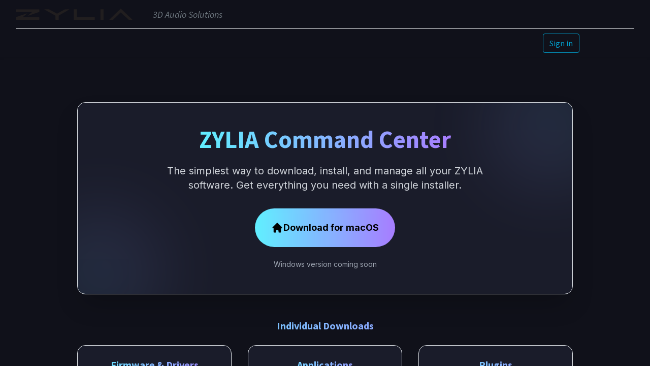

--- FILE ---
content_type: text/html; charset=utf-8
request_url: https://www.zylia.co/downloads.html
body_size: 6195
content:
<!DOCTYPE html>
        <html lang="en-US" data-website-id="3" data-main-object="website.page(321,)" data-oe-company-name="Zylia Sp. z o.o." data-add2cart-redirect="1">
    <head>
                <meta charset="utf-8"/>
                <meta http-equiv="X-UA-Compatible" content="IE=edge,chrome=1"/>
            <meta name="viewport" content="width=device-width, initial-scale=1"/>
        <meta name="generator" content="Odoo"/>
                        <meta property="og:type" content="website"/>
                        <meta property="og:title" content="Downloads | Zylia e-shop"/>
                        <meta property="og:site_name" content="Zylia e-shop"/>
                        <meta property="og:url" content="https://www.zylia.co/downloads.html"/>
                        <meta property="og:image" content="https://www.zylia.co/web/image/website/3/logo?unique=b9f492a"/>
                    <meta name="twitter:card" content="summary_large_image"/>
                    <meta name="twitter:title" content="Downloads | Zylia e-shop"/>
                    <meta name="twitter:image" content="https://www.zylia.co/web/image/website/3/logo/300x300?unique=b9f492a"/>
        <link rel="canonical" href="https://www.zylia.co/downloads.html"/>
        <link rel="preconnect" href="https://fonts.gstatic.com/" crossorigin=""/>
                <title> Downloads | Zylia e-shop </title>
                <link type="image/x-icon" rel="shortcut icon" href="/web/image/website/3/favicon?unique=b9f492a"/>
            <link rel="preload" href="/web/static/lib/fontawesome/fonts/fontawesome-webfont.woff2?v=4.7.0" as="font" crossorigin=""/>
            <link type="text/css" rel="stylesheet" href="/web/assets/145902-1cd19c0/3/web.assets_common.min.css" data-asset-bundle="web.assets_common" data-asset-version="1cd19c0"/>
            <link type="text/css" rel="stylesheet" href="/web/assets/144757-bb2fb23/3/web.assets_frontend.min.css" data-asset-bundle="web.assets_frontend" data-asset-version="bb2fb23"/>
                <script id="web.layout.odooscript" type="d1b5d5a54b97735ec685274b-text/javascript">
                    var odoo = {
                        csrf_token: "d3586b223ca6ba7cd2d6c4a7c955d4617cd97526o1800466110",
                        debug: "",
                    };
                </script>
            <script type="d1b5d5a54b97735ec685274b-text/javascript">
                odoo.__session_info__ = {"is_admin": false, "is_system": false, "is_website_user": true, "user_id": false, "is_frontend": true, "profile_session": null, "profile_collectors": null, "profile_params": null, "show_effect": "True", "translationURL": "/website/translations", "cache_hashes": {"translations": "05071fb879321bf01f941f60fab1f126f565cdad"}, "lang_url_code": "en_US", "geoip_country_code": "US"};
                if (!/(^|;\s)tz=/.test(document.cookie)) {
                    const userTZ = Intl.DateTimeFormat().resolvedOptions().timeZone;
                    document.cookie = `tz=${userTZ}; path=/`;
                }
            </script>
            <script defer="defer" type="d1b5d5a54b97735ec685274b-text/javascript" src="/web/assets/144674-733b685/3/web.assets_common_minimal.min.js" data-asset-bundle="web.assets_common_minimal" data-asset-version="733b685"></script>
            <script defer="defer" type="d1b5d5a54b97735ec685274b-text/javascript" src="/web/assets/144675-18c7eeb/3/web.assets_frontend_minimal.min.js" data-asset-bundle="web.assets_frontend_minimal" data-asset-version="18c7eeb"></script>
            <script defer="defer" type="d1b5d5a54b97735ec685274b-text/javascript" data-src="/web/assets/143913-0ac779d/3/web.assets_common_lazy.min.js" data-asset-bundle="web.assets_common_lazy" data-asset-version="0ac779d"></script>
            <script defer="defer" type="d1b5d5a54b97735ec685274b-text/javascript" data-src="/web/assets/143914-657345a/3/web.assets_frontend_lazy.min.js" data-asset-bundle="web.assets_frontend_lazy" data-asset-version="657345a"></script>
        <!-- Google Tag Manager -->
<script type="d1b5d5a54b97735ec685274b-text/javascript">(function(w,d,s,l,i){w[l]=w[l]||[];w[l].push({'gtm.start':
new Date().getTime(),event:'gtm.js'});var f=d.getElementsByTagName(s)[0],
j=d.createElement(s),dl=l!='dataLayer'?'&l='+l:'';j.async=true;j.src=
'https://www.googletagmanager.com/gtm.js?id='+i+dl;f.parentNode.insertBefore(j,f);
})(window,document,'script','dataLayer','GTM-PTX87MG');</script>
<!-- End Google Tag Manager -->
<meta name="google-site-verification" content="WPzcuY-_Gm75xtsAEsVFgXMnaCXyNVv4xrC4OBkpfBs" />
<meta name="google-site-verification" content="U-Ta-ipK0GAsQHYig4pKgB-pmaBZ2Og8SU5JAcQrq14" />
    </head>
            <body class="">
        <div id="wrapwrap" class="   ">
    <header id="top" data-anchor="true" data-name="Header" class="  o_header_fixed">
    <nav data-name="Navbar" class="navbar navbar-expand-lg navbar-light o_colored_level o_cc shadow-sm">
            <div id="top_menu_container" class="container flex-row flex-wrap">
    <a href="/" class="navbar-brand logo mr-4">
            <span role="img" aria-label="Logo of Zylia e-shop" title="Zylia e-shop"><img src="/web/image/website/3/logo/Zylia%20e-shop?unique=b9f492a" class="img img-fluid" alt="Zylia e-shop" loading="lazy"/></span>
        </a>
                <div class="ml-lg-3 mr-auto">
                    <div class="oe_structure oe_structure_solo" id="oe_structure_header_slogan_1">
      <section class="s_text_block o_colored_level" data-snippet="s_text_block" data-name="Text" style="background-image: none;">
        <div class="container-fluid">
          <h5 class="m-0" data-name="Slogan">
            <font class="text-600">
              <em>
                <span style="font-size: 18px;">3D Audio Solutions</span>
              </em>
            </font>
          </h5>
        </div>
      </section>
    </div>
  </div>
                <ul class="nav navbar-nav navbar-expand ml-auto order-last order-lg-0">
            <li class="nav-item ml-3 o_no_autohide_item">
                <a href="/web/login" class="btn btn-outline-primary">Sign in</a>
            </li>
                    <li class="nav-item">
    <div class="oe_structure oe_structure_solo ml-2">
      <section class="s_text_block o_colored_level" data-snippet="s_text_block" data-name="Text" style="background-image: none;">
        <div class="container">
          <a href="/shop" class="_cta btn btn-primary o_animate_both_scroll o_animate o_anim_shake" data-original-title="" title="" aria-describedby="popover942949" style="">&nbsp;BUY&nbsp; NOW&nbsp;</a>
          <br/>
        </div>
      </section>
    </div>
                    </li>
                </ul>
                <div class="w-100">
                    <div class="oe_structure oe_structure_solo" id="oe_structure_header_slogan_3">
      <section class="s_text_block o_colored_level" data-snippet="s_text_block" data-name="Text" style="background-image: none;">
        <div class="container">
          <div class="s_hr w-100 pt8 pb8" data-name="Separator">
            <hr class="w-100 mx-auto" style="border-top-width: 1px; border-top-style: solid; border-color: var(--200);"/>
          </div>
        </div>
      </section>
    </div>
  </div>
    <button type="button" data-toggle="collapse" data-target="#top_menu_collapse" class="navbar-toggler ">
        <span class="navbar-toggler-icon o_not_editable"></span>
    </button>
                <div id="top_menu_collapse" class="collapse navbar-collapse">
    <ul id="top_menu" class="nav navbar-nav o_menu_loading flex-grow-1">
    <li class="nav-item">
        <a role="menuitem" href="/shop" class="nav-link ">
            <span>Shop</span>
        </a>
    </li>
    <li class="nav-item dropdown  ">
        <a data-toggle="dropdown" href="#" class="nav-link dropdown-toggle ">
            <span>Solutions</span>
        </a>
        <ul class="dropdown-menu" role="menu">
    <li class="">
        <a role="menuitem" href="/zylia-pro.html" class="dropdown-item ">
            <span>Live rehearsal recording</span>
        </a>
    </li>
    <li class="">
        <a role="menuitem" href="/360-vr-recording.html" class="dropdown-item ">
            <span>360 VR recording</span>
        </a>
    </li>
    <li class="">
        <a role="menuitem" href="/audio-recording-for-dolby-atmos.html" class="dropdown-item ">
            <span>Audio recording for Dolby Atmos</span>
        </a>
    </li>
    <li class="">
        <a role="menuitem" href="/navigable-audio-for-vr.html" class="dropdown-item ">
            <span>6DoF navigable audio for VR</span>
        </a>
    </li>
    <li class="">
        <a role="menuitem" href="/6dof-irs" class="dropdown-item ">
            <span>6DoF Impulse Responses</span>
        </a>
    </li>
    <li class="">
        <a role="menuitem" href="/field-recording.html" class="dropdown-item ">
            <span>Field recording</span>
        </a>
    </li>
    <li class="">
        <a role="menuitem" href="/loudspeakers-calibration.html" class="dropdown-item ">
            <span>Loudspeakers calibration &amp; localization</span>
        </a>
    </li>
    <li class="">
        <a role="menuitem" href="/3d-audio-streaming.html" class="dropdown-item ">
            <span>3D audio streaming</span>
        </a>
    </li>
        </ul>
    </li>
    <li class="nav-item">
        <a role="menuitem" href="/use-cases" class="nav-link ">
            <span>Use Cases</span>
        </a>
    </li>
    <li class="nav-item dropdown  ">
        <a data-toggle="dropdown" href="#" class="nav-link dropdown-toggle ">
            <span>Products</span>
        </a>
        <ul class="dropdown-menu" role="menu">
    <li class="">
        <a role="menuitem" href="/zylia-pro.html" class="dropdown-item ">
            <span>ZYLIA PRO</span>
        </a>
    </li>
    <li class="">
        <a role="menuitem" href="/zylia-6dof.html" class="dropdown-item ">
            <span>ZYLIA 6DoF</span>
        </a>
    </li>
    <li class="">
        <a role="menuitem" href="/hardware.html" class="dropdown-item ">
            <span>Microphones &amp; Recorders</span>
        </a>
    </li>
    <li class="">
        <a role="menuitem" href="/software" class="dropdown-item ">
            <span>Software</span>
        </a>
    </li>
    <li class="">
        <a role="menuitem" href="/technology-licensing.html" class="dropdown-item ">
            <span>Technology licensing</span>
        </a>
    </li>
        </ul>
    </li>
    <li class="nav-item dropdown active ">
        <a data-toggle="dropdown" href="#" class="nav-link dropdown-toggle ">
            <span>Support</span>
        </a>
        <ul class="dropdown-menu" role="menu">
    <li class="">
        <a role="menuitem" href="/get-started.html" class="dropdown-item ">
            <span>Get started</span>
        </a>
    </li>
    <li class="">
        <a role="menuitem" href="/register.html" class="dropdown-item ">
            <span>Register</span>
        </a>
    </li>
    <li class="">
        <a role="menuitem" href="/downloads.html" class="dropdown-item active">
            <span>Downloads</span>
        </a>
    </li>
    <li class="">
        <a role="menuitem" href="/tutorials.html" class="dropdown-item ">
            <span>Tutorials</span>
        </a>
    </li>
    <li class="">
        <a role="menuitem" href="/testimonials.html" class="dropdown-item ">
            <span>Testimonials</span>
        </a>
    </li>
    <li class="">
        <a role="menuitem" href="/demo.html" class="dropdown-item ">
            <span>Demo</span>
        </a>
    </li>
    <li class="">
        <a role="menuitem" href="https://support.zylia.co/" class="dropdown-item ">
            <span>Help Center</span>
        </a>
    </li>
    <li class="">
        <a role="menuitem" href="/helpdesk/support-1" class="dropdown-item ">
            <span>Contact Support</span>
        </a>
    </li>
    <li class="">
        <a role="menuitem" href="/calendar" class="dropdown-item ">
            <span>Appointment</span>
        </a>
    </li>
        </ul>
    </li>
    <li class="nav-item dropdown  ">
        <a data-toggle="dropdown" href="#" class="nav-link dropdown-toggle ">
            <span>Community</span>
        </a>
        <ul class="dropdown-menu" role="menu">
    <li class="">
        <a role="menuitem" href="https://blog.zylia.co/blog" class="dropdown-item ">
            <span>Blog</span>
        </a>
    </li>
    <li class="">
        <a role="menuitem" href="/trends.html" class="dropdown-item ">
            <span>Trends in 3D audio</span>
        </a>
    </li>
    <li class="">
        <a role="menuitem" href="/ambassadors.html" class="dropdown-item ">
            <span>Zylia Ambassadors</span>
        </a>
    </li>
    <li class="">
        <a role="menuitem" href="/referral.html" class="dropdown-item ">
            <span>Recommend Zylia</span>
        </a>
    </li>
    <li class="">
        <a role="menuitem" href="https://www.facebook.com/groups/132576790705096" class="dropdown-item ">
            <span>Online Community</span>
        </a>
    </li>
        </ul>
    </li>
    <li class="nav-item dropdown  ">
        <a data-toggle="dropdown" href="#" class="nav-link dropdown-toggle ">
            <span>Company</span>
        </a>
        <ul class="dropdown-menu" role="menu">
    <li class="">
        <a role="menuitem" href="/about.html" class="dropdown-item ">
            <span>About</span>
        </a>
    </li>
    <li class="">
        <a role="menuitem" href="/rd.html" class="dropdown-item ">
            <span>R&amp;D</span>
        </a>
    </li>
    <li class="">
        <a role="menuitem" href="/jobs.html" class="dropdown-item ">
            <span>Jobs</span>
        </a>
    </li>
    <li class="">
        <a role="menuitem" href="/press.html" class="dropdown-item ">
            <span>Press</span>
        </a>
    </li>
    <li class="">
        <a role="menuitem" href="/distributors.html" class="dropdown-item ">
            <span>Distributors</span>
        </a>
    </li>
    <li class="">
        <a role="menuitem" href="/contactus.html" class="dropdown-item ">
            <span>Contact</span>
        </a>
    </li>
        </ul>
    </li>
    <li class="nav-item">
        <a role="menuitem" href="https://zylia-blog.weebly.com/blog" class="nav-link ">
            <span>Blog</span>
        </a>
    </li>
        <li class="nav-item divider d-none"></li> 
        <li class="o_wsale_my_cart align-self-md-start  nav-item">
            <a href="/shop/cart" class="nav-link">
                <i class="fa fa-shopping-cart"></i>
                <sup class="my_cart_quantity badge badge-primary" data-order-id="">0</sup>
            </a>
        </li>
    </ul>
                </div>
            </div>
    </nav>
    </header>
                <main>
    <div id="wrap" class="oe_structure oe_empty">
      <section class="s_embed_code pt64 pb64 o_colored_level text-center" data-snippet="s_embed_code" data-name="Embed Code" style="background-image: none;">
        <template class="s_embed_code_saved">
          <meta charset="UTF-8"/>
          <meta name="viewport" content="width=device-width, initial-scale=1.0"/>
          <title>ZYLIA Software Downloads</title>
          <script src="https://cdn.tailwindcss.com" type="d1b5d5a54b97735ec685274b-text/javascript"></script>
          <link href="https://fonts.googleapis.com/css2?family=Inter:wght@400;500;600;700&amp;display=swap" rel="stylesheet"/>
          <style>
        body {
            font-family: 'Inter', sans-serif;
            background-color: #10111A;
        }
        .gradient-text {
            background: linear-gradient(90deg, #60efff, #a77dff);
            -webkit-background-clip: text;
            -webkit-text-fill-color: transparent;
        }
        .gradient-bg {
            background: linear-gradient(90deg, #60efff, #a77dff);
        }
        .gradient-border-card {
            border: 1px solid transparent;
            background-clip: padding-box;
            border-image: linear-gradient(120deg, #60efff, #a77dff) 1;
        }
        .btn-glow:hover {
            box-shadow: 0 0 15px 2px rgba(167, 125, 255, 0.6), 0 0 10px 1px rgba(96, 239, 255, 0.6);
        }
    </style>
          <div class="container mx-auto p-4 md:p-8 max-w-5xl">
            <div class="bg-[#1A1C2A] rounded-2xl p-8 md:p-12 text-center mb-12 shadow-2xl overflow-hidden relative border border-gray-800">
              <div class="absolute -top-20 -right-20 w-64 h-64 bg-gradient-to-bl from-[#60efff] to-[#a77dff] rounded-full opacity-10 blur-3xl"></div>
              <div class="absolute -bottom-20 -left-20 w-64 h-64 bg-gradient-to-tr from-[#60efff] to-[#a77dff] rounded-full opacity-10 blur-3xl"></div>
              <div class="relative">
                <h1 class="text-4xl md:text-5xl font-bold mb-4">
                  <span class="gradient-text">ZYLIA Command Center</span>
                </h1>
                <p class="text-lg md:text-xl text-gray-300 max-w-2xl mx-auto mb-8">
        The simplest way to download, install, and manage all your ZYLIA software. Get everything you need with a single installer.
    </p>
                <div class="flex flex-col sm:flex-row items-center justify-center gap-4">
                  <a href="https://www.zylia.co/zylia-command-center-download.html" class="gradient-bg text-black font-bold py-4 px-8 rounded-full text-lg w-full sm:w-auto flex items-center justify-center gap-3 transition-transform duration-300 hover:scale-105 btn-glow"><svg xmlns="http://www.w3.org/2000/svg" class="w-6 h-6" fill="currentColor" viewbox="0 0 20 20"><path d="M10.707 2.293a1 1 0 00-1.414 0l-7 7a1 1 0 001.414 1.414L4 10.414V17a1 1 0 001 1h2a1 1 0 001-1v-2a1 1 0 011-1h2a1 1 0 011 1v2a1 1 0 001 1h2a1 1 0 001-1v-6.586l.293.293a1 1 0 001.414-1.414l-7-7z"></path></svg>
            Download for macOS
        </a>
                </div>
                <p class="text-gray-400 mt-4 text-sm">Windows version coming soon</p>
              </div>
            </div>
            <div>
              <h2 class="text-xl font-semibold mb-4 gradient-text">Individual Downloads</h2>
              <div class="grid grid-cols-1 md:grid-cols-2 lg:grid-cols-3 gap-8">
                <div class="bg-[#1A1C2A] p-6 rounded-2xl border border-gray-800 flex flex-col hover:border-gray-600 transition-colors">
                  <h3 class="text-xl font-semibold mb-4 gradient-text">Firmware & Drivers</h3>
                  <ul class="space-y-3 text-gray-300 flex-grow">
                    <li>
                      <a href="https://www.zylia.co/zylia-zm-1-drivers.html" class="hover:text-white transition-colors flex items-center"><svg class="w-4 h-4 mr-2 text-[#60efff]" fill="none" stroke="currentColor" viewbox="0 0 24 24"><path stroke-linecap="round" stroke-linejoin="round" stroke-width="2" d="M4 16v1a3 3 0 003 3h10a3 3 0 003-3v-1m-4-4l-4 4m0 0l-4-4m4 4V4"></path></svg>ZYLIA ZM-1/ZM-1S Drivers</a>
                    </li>
                    <li>
                      <a href="https://www.zylia.co/zylia-zr-1-firmware.html" class="hover:text-white transition-colors flex items-center"><svg class="w-4 h-4 mr-2 text-[#60efff]" fill="none" stroke="currentColor" viewbox="0 0 24 24"><path stroke-linecap="round" stroke-linejoin="round" stroke-width="2" d="M4 16v1a3 3 0 003 3h10a3 3 0 003-3v-1m-4-4l-4 4m0 0l-4-4m4 4V4"></path></svg>ZYLIA ZR-1 Firmware</a>
                    </li>
                  </ul>
                </div>
                <div class="bg-[#1A1C2A] p-6 rounded-2xl border border-gray-800 flex flex-col hover:border-gray-600 transition-colors">
                  <h3 class="text-xl font-semibold mb-4 gradient-text">Applications</h3>
                  <ul class="space-y-3 text-gray-300 flex-grow">
                    <li>
                      <a href="https://www.zylia.co/zylia-studio-download.html" class="hover:text-white transition-colors flex items-center"><svg class="w-4 h-4 mr-2 text-[#60efff]" fill="none" stroke="currentColor" viewbox="0 0 24 24"><path stroke-linecap="round" stroke-linejoin="round" stroke-width="2" d="M4 16v1a3 3 0 003 3h10a3 3 0 003-3v-1m-4-4l-4 4m0 0l-4-4m4 4V4"></path></svg>ZYLIA Studio</a>
                    </li>
                    <li>
                      <a href="https://www.zylia.co/zylia-ambisonics-converter-download.html" class="hover:text-white transition-colors flex items-center"><svg class="w-4 h-4 mr-2 text-[#60efff]" fill="none" stroke="currentColor" viewbox="0 0 24 24"><path stroke-linecap="round" stroke-linejoin="round" stroke-width="2" d="M4 16v1a3 3 0 003 3h10a3 3 0 003-3v-1m-4-4l-4 4m0 0l-4-4m4 4V4"></path></svg>ZYLIA Ambisonics Converter</a>
                    </li>
                    <li>
                      <a href="https://www.zylia.co/zylia-streaming-application-download.html" class="hover:text-white transition-colors flex items-center"><svg class="w-4 h-4 mr-2 text-[#60efff]" fill="none" stroke="currentColor" viewbox="0 0 24 24"><path stroke-linecap="round" stroke-linejoin="round" stroke-width="2" d="M4 16v1a3 3 0 003 3h10a3 3 0 003-3v-1m-4-4l-4 4m0 0l-4-4m4 4V4"></path></svg>ZYLIA Streaming Application</a>
                    </li>
                    <li>
                      <a href="https://www.zylia.co/zylia-6dof-recording-app-download.html" class="hover:text-white transition-colors flex items-center"><svg class="w-4 h-4 mr-2 text-[#60efff]" fill="none" stroke="currentColor" viewbox="0 0 24 24"><path stroke-linecap="round" stroke-linejoin="round" stroke-width="2" d="M4 16v1a3 3 0 003 3h10a3 3 0 003-3v-1m-4-4l-4 4m0 0l-4-4m4 4V4"></path></svg>ZYLIA 6DoF Recording App</a>
                    </li>
                  </ul>
                </div>
                <div class="bg-[#1A1C2A] p-6 rounded-2xl border border-gray-800 flex flex-col hover:border-gray-600 transition-colors">
                  <h3 class="text-xl font-semibold mb-4 gradient-text">Plugins</h3>
                  <ul class="space-y-3 text-gray-300 flex-grow">
                    <li>
                      <a href="https://www.zylia.co/zylia-studio-pro-download.html" class="hover:text-white transition-colors flex items-center"><svg class="w-4 h-4 mr-2 text-[#60efff]" fill="none" stroke="currentColor" viewbox="0 0 24 24"><path stroke-linecap="round" stroke-linejoin="round" stroke-width="2" d="M4 16v1a3 3 0 003 3h10a3 3 0 003-3v-1m-4-4l-4 4m0 0l-4-4m4 4V4"></path></svg>ZYLIA Studio PRO</a>
                    </li>
                    <li>
                      <a href="https://www.zylia.co/zylia-ambisonics-converter-plugin-download.html" class="hover:text-white transition-colors flex items-center"><svg class="w-4 h-4 mr-2 text-[#60efff]" fill="none" stroke="currentColor" viewbox="0 0 24 24"><path stroke-linecap="round" stroke-linejoin="round" stroke-width="2" d="M4 16v1a3 3 0 003 3h10a3 3 0 003-3v-1m-4-4l-4 4m0 0l-4-4m4 4V4"></path></svg>ZYLIA Ambisonics Converter</a>
                    </li>
                    <li>
                      <a href="https://www.zylia.co/zylia-6dof-hoa-renderer-download.html" class="hover:text-white transition-colors flex items-center"><svg class="w-4 h-4 mr-2 text-[#60efff]" fill="none" stroke="currentColor" viewbox="0 0 24 24"><path stroke-linecap="round" stroke-linejoin="round" stroke-width="2" d="M4 16v1a3 3 0 003 3h10a3 3 0 003-3v-1m-4-4l-4 4m0 0l-4-4m4 4V4"></path></svg>ZYLIA 6DoF HOA Renderer</a>
                    </li>
                    <li>
                      <a href="https://www.zylia.co/zylia-beamformer-download.html" class="hover:text-white transition-colors flex items-center"><svg class="w-4 h-4 mr-2 text-[#60efff]" fill="none" stroke="currentColor" viewbox="0 0 24 24"><path stroke-linecap="round" stroke-linejoin="round" stroke-width="2" d="M4 16v1a3 3 0 003 3h10a3 3 0 003-3v-1m-4-4l-4 4m0 0l-4-4m4 4V4"></path></svg>ZYLIA Beamformer</a>
                    </li>
                  </ul>
                </div>
              </div>
            </div>
          </div>
        </template>
        <div class="s_embed_code_embedded o_not_editable container">
          <meta charset="UTF-8"/>
          <meta name="viewport" content="width=device-width, initial-scale=1.0"/>
          <title>ZYLIA Software Downloads</title>
          <script src="https://cdn.tailwindcss.com" type="d1b5d5a54b97735ec685274b-text/javascript"></script>
          <link href="https://fonts.googleapis.com/css2?family=Inter:wght@400;500;600;700&amp;display=swap" rel="stylesheet"/>
          <style>
        body {
            font-family: 'Inter', sans-serif;
            background-color: #10111A;
        }
        .gradient-text {
            background: linear-gradient(90deg, #60efff, #a77dff);
            -webkit-background-clip: text;
            -webkit-text-fill-color: transparent;
        }
        .gradient-bg {
            background: linear-gradient(90deg, #60efff, #a77dff);
        }
        .gradient-border-card {
            border: 1px solid transparent;
            background-clip: padding-box;
            border-image: linear-gradient(120deg, #60efff, #a77dff) 1;
        }
        .btn-glow:hover {
            box-shadow: 0 0 15px 2px rgba(167, 125, 255, 0.6), 0 0 10px 1px rgba(96, 239, 255, 0.6);
        }
    </style>
          <div class="container mx-auto p-4 md:p-8 max-w-5xl">
            <div class="bg-[#1A1C2A] rounded-2xl p-8 md:p-12 text-center mb-12 shadow-2xl overflow-hidden relative border border-gray-800">
              <div class="absolute -top-20 -right-20 w-64 h-64 bg-gradient-to-bl from-[#60efff] to-[#a77dff] rounded-full opacity-10 blur-3xl"></div>
              <div class="absolute -bottom-20 -left-20 w-64 h-64 bg-gradient-to-tr from-[#60efff] to-[#a77dff] rounded-full opacity-10 blur-3xl"></div>
              <div class="relative">
                <h1 class="text-4xl md:text-5xl font-bold mb-4">
                  <span class="gradient-text">ZYLIA Command Center</span>
                </h1>
                <p class="text-lg md:text-xl text-gray-300 max-w-2xl mx-auto mb-8">
        The simplest way to download, install, and manage all your ZYLIA software. Get everything you need with a single installer.
    </p>
                <div class="flex flex-col sm:flex-row items-center justify-center gap-4">
                  <a href="https://www.zylia.co/zylia-command-center-download.html" class="gradient-bg text-black font-bold py-4 px-8 rounded-full text-lg w-full sm:w-auto flex items-center justify-center gap-3 transition-transform duration-300 hover:scale-105 btn-glow"><svg xmlns="http://www.w3.org/2000/svg" class="w-6 h-6" fill="currentColor" viewbox="0 0 20 20"><path d="M10.707 2.293a1 1 0 00-1.414 0l-7 7a1 1 0 001.414 1.414L4 10.414V17a1 1 0 001 1h2a1 1 0 001-1v-2a1 1 0 011-1h2a1 1 0 011 1v2a1 1 0 001 1h2a1 1 0 001-1v-6.586l.293.293a1 1 0 001.414-1.414l-7-7z"></path></svg>
            Download for macOS
        </a>
                </div>
                <p class="text-gray-400 mt-4 text-sm">Windows version coming soon</p>
              </div>
            </div>
            <div>
              <h2 class="text-xl font-semibold mb-4 gradient-text">Individual Downloads</h2>
              <div class="grid grid-cols-1 md:grid-cols-2 lg:grid-cols-3 gap-8">
                <div class="bg-[#1A1C2A] p-6 rounded-2xl border border-gray-800 flex flex-col hover:border-gray-600 transition-colors">
                  <h3 class="text-xl font-semibold mb-4 gradient-text">Firmware &amp; Drivers</h3>
                  <ul class="space-y-3 text-gray-300 flex-grow">
                    <li>
                      <a href="https://www.zylia.co/zylia-zm-1-drivers.html" class="hover:text-white transition-colors flex items-center"><svg class="w-4 h-4 mr-2 text-[#60efff]" fill="none" stroke="currentColor" viewbox="0 0 24 24"><path stroke-linecap="round" stroke-linejoin="round" stroke-width="2" d="M4 16v1a3 3 0 003 3h10a3 3 0 003-3v-1m-4-4l-4 4m0 0l-4-4m4 4V4"></path></svg>ZYLIA ZM-1/ZM-1S Drivers</a>
                    </li>
                    <li>
                      <a href="https://www.zylia.co/zylia-zr-1-firmware.html" class="hover:text-white transition-colors flex items-center"><svg class="w-4 h-4 mr-2 text-[#60efff]" fill="none" stroke="currentColor" viewbox="0 0 24 24"><path stroke-linecap="round" stroke-linejoin="round" stroke-width="2" d="M4 16v1a3 3 0 003 3h10a3 3 0 003-3v-1m-4-4l-4 4m0 0l-4-4m4 4V4"></path></svg>ZYLIA ZR-1 Firmware</a>
                    </li>
                  </ul>
                </div>
                <div class="bg-[#1A1C2A] p-6 rounded-2xl border border-gray-800 flex flex-col hover:border-gray-600 transition-colors">
                  <h3 class="text-xl font-semibold mb-4 gradient-text">Applications</h3>
                  <ul class="space-y-3 text-gray-300 flex-grow">
                    <li>
                      <a href="https://www.zylia.co/zylia-studio-download.html" class="hover:text-white transition-colors flex items-center"><svg class="w-4 h-4 mr-2 text-[#60efff]" fill="none" stroke="currentColor" viewbox="0 0 24 24"><path stroke-linecap="round" stroke-linejoin="round" stroke-width="2" d="M4 16v1a3 3 0 003 3h10a3 3 0 003-3v-1m-4-4l-4 4m0 0l-4-4m4 4V4"></path></svg>ZYLIA Studio</a>
                    </li>
                    <li>
                      <a href="https://www.zylia.co/zylia-ambisonics-converter-download.html" class="hover:text-white transition-colors flex items-center"><svg class="w-4 h-4 mr-2 text-[#60efff]" fill="none" stroke="currentColor" viewbox="0 0 24 24"><path stroke-linecap="round" stroke-linejoin="round" stroke-width="2" d="M4 16v1a3 3 0 003 3h10a3 3 0 003-3v-1m-4-4l-4 4m0 0l-4-4m4 4V4"></path></svg>ZYLIA Ambisonics Converter</a>
                    </li>
                    <li>
                      <a href="https://www.zylia.co/zylia-streaming-application-download.html" class="hover:text-white transition-colors flex items-center"><svg class="w-4 h-4 mr-2 text-[#60efff]" fill="none" stroke="currentColor" viewbox="0 0 24 24"><path stroke-linecap="round" stroke-linejoin="round" stroke-width="2" d="M4 16v1a3 3 0 003 3h10a3 3 0 003-3v-1m-4-4l-4 4m0 0l-4-4m4 4V4"></path></svg>ZYLIA Streaming Application</a>
                    </li>
                    <li>
                      <a href="https://www.zylia.co/zylia-6dof-recording-app-download.html" class="hover:text-white transition-colors flex items-center"><svg class="w-4 h-4 mr-2 text-[#60efff]" fill="none" stroke="currentColor" viewbox="0 0 24 24"><path stroke-linecap="round" stroke-linejoin="round" stroke-width="2" d="M4 16v1a3 3 0 003 3h10a3 3 0 003-3v-1m-4-4l-4 4m0 0l-4-4m4 4V4"></path></svg>ZYLIA 6DoF Recording App</a>
                    </li>
                  </ul>
                </div>
                <div class="bg-[#1A1C2A] p-6 rounded-2xl border border-gray-800 flex flex-col hover:border-gray-600 transition-colors">
                  <h3 class="text-xl font-semibold mb-4 gradient-text">Plugins</h3>
                  <ul class="space-y-3 text-gray-300 flex-grow">
                    <li>
                      <a href="https://www.zylia.co/zylia-studio-pro-download.html" class="hover:text-white transition-colors flex items-center"><svg class="w-4 h-4 mr-2 text-[#60efff]" fill="none" stroke="currentColor" viewbox="0 0 24 24"><path stroke-linecap="round" stroke-linejoin="round" stroke-width="2" d="M4 16v1a3 3 0 003 3h10a3 3 0 003-3v-1m-4-4l-4 4m0 0l-4-4m4 4V4"></path></svg>ZYLIA Studio PRO</a>
                    </li>
                    <li>
                      <a href="https://www.zylia.co/zylia-ambisonics-converter-plugin-download.html" class="hover:text-white transition-colors flex items-center"><svg class="w-4 h-4 mr-2 text-[#60efff]" fill="none" stroke="currentColor" viewbox="0 0 24 24"><path stroke-linecap="round" stroke-linejoin="round" stroke-width="2" d="M4 16v1a3 3 0 003 3h10a3 3 0 003-3v-1m-4-4l-4 4m0 0l-4-4m4 4V4"></path></svg>ZYLIA Ambisonics Converter</a>
                    </li>
                    <li>
                      <a href="https://www.zylia.co/zylia-6dof-hoa-renderer-download.html" class="hover:text-white transition-colors flex items-center"><svg class="w-4 h-4 mr-2 text-[#60efff]" fill="none" stroke="currentColor" viewbox="0 0 24 24"><path stroke-linecap="round" stroke-linejoin="round" stroke-width="2" d="M4 16v1a3 3 0 003 3h10a3 3 0 003-3v-1m-4-4l-4 4m0 0l-4-4m4 4V4"></path></svg>ZYLIA 6DoF HOA Renderer</a>
                    </li>
                    <li>
                      <a href="https://www.zylia.co/zylia-beamformer-download.html" class="hover:text-white transition-colors flex items-center"><svg class="w-4 h-4 mr-2 text-[#60efff]" fill="none" stroke="currentColor" viewbox="0 0 24 24"><path stroke-linecap="round" stroke-linejoin="round" stroke-width="2" d="M4 16v1a3 3 0 003 3h10a3 3 0 003-3v-1m-4-4l-4 4m0 0l-4-4m4 4V4"></path></svg>ZYLIA Beamformer</a>
                    </li>
                  </ul>
                </div>
              </div>
            </div>
          </div>
        </div>
      </section>
    </div>
                </main>
                <footer id="bottom" data-anchor="true" data-name="Footer" class="o_footer o_colored_level o_cc ">
                    <div id="footer" class="oe_structure oe_structure_solo" style="">
      <section class="s_text_block pb0 pt16" data-snippet="s_text_block" data-name="Text" style="background-image: none;" data-original-title="" title="" aria-describedby="tooltip746299">
        <div class="container-fluid">
          <div class="row align-items-end" data-original-title="" title="" aria-describedby="tooltip89484">
            <div class="o_colored_level pt0 pb16 col-lg-4" data-original-title="" title="" aria-describedby="tooltip686061">
              <p class="mb-2">USEFUL LINKS</p>
              <p class="mb-2" data-original-title="" title="" aria-describedby="tooltip655220">
                ﻿<a href="/terms-and-conditions" data-original-title="" title="">﻿
                  <span data-original-title="" title="" aria-describedby="tooltip109598" style="font-size: 12px;"><font style="color: rgb(57, 132, 198);" data-original-title="" title="" aria-describedby="tooltip179139">Terms &amp; Conditions</font></span>
                ﻿</a>﻿<span style="font-size: 12px;">&nbsp; &nbsp;|&nbsp; &nbsp;</span>
                ﻿<a href="/refund-policy">﻿<font style="color: rgb(57, 132, 198);"><span style="font-size: 12px;">Refund Policy</span></font>
                ﻿</a>﻿<span style="font-size: 12px;">&nbsp; &nbsp;|&nbsp; &nbsp;</span>
                ﻿<a href="/privacy-policy" data-original-title="" title="">﻿<span data-original-title="" title="" aria-describedby="tooltip878374" style="font-size: 12px;"><font style="color: rgb(57, 132, 198);" data-original-title="" title="" aria-describedby="tooltip170359">Privacy Policy</font></span>
                ﻿</a>﻿<span style="font-size: 12px;"></span>
              </p>
            </div>
            <div class="o_colored_level pt0 pb16 col-lg-5" data-original-title="" title="" aria-describedby="tooltip686061">
              <p class="mb-2">CONNECT WITH US</p>
              <p class="mb-2" data-original-title="" title="" aria-describedby="tooltip655220"><span style="font-size: 12px;"></span>
                ﻿<a href="https://www.facebook.com/zylia" data-original-title="" title="">﻿
                  <span style="font-size: 12px;" data-original-title="" title="" aria-describedby="tooltip289121"><font style="color: rgb(57, 132, 198);" data-original-title="" title="" aria-describedby="tooltip432246">Facebook&nbsp; &nbsp;</font></span>
                ﻿</a>﻿<span style="font-size: 12px;" data-original-title="" title="" aria-describedby="tooltip304143">|&nbsp; &nbsp;
﻿<a href="https://www.linkedin.com/company/zylia" data-original-title="" title="">﻿<span style="font-size: 12px"><font style="color: rgb(57, 132, 198)" data-original-title="" title="" aria-describedby="tooltip152684">LinkedIn</font></span>﻿</a>﻿&nbsp; &nbsp; |&nbsp; &nbsp;
﻿<a href="https://twitter.com/ZYLIA_co" data-original-title="" title="">﻿<span style="font-size: 12px"><font style="color: rgb(57, 132, 198)" data-original-title="" title="" aria-describedby="tooltip98466">Twitter</font></span>﻿</a>﻿&nbsp; &nbsp; |&nbsp; &nbsp;</span>
                <font style="color: rgb(57, 132, 198);">
</font>
                <span style="font-size: 12px;"></span>
                ﻿<a href="https://www.instagram.com/zylia.co/" data-original-title="" title="">﻿<span style="font-size: 12px;"><font style="color: rgb(57, 132, 198);" data-original-title="" title="" aria-describedby="tooltip125135">Instagram</font></span>
                ﻿</a>﻿<span style="color: rgb(255, 255, 255);font-style: normal;font-weight: 400;background-color: rgb(61, 57, 65);font-size: 12px">&nbsp;&nbsp; |&nbsp; &nbsp;</span>
                ﻿<a href="https://www.youtube.com/@ZYLIA" data-original-title="" title="">﻿<span style="font-size: 12px"><font style="color: rgb(57, 132, 198)" data-original-title="" title="" aria-describedby="tooltip77105">YouTube</font></span>
                ﻿</a>﻿</p>
            </div>
          </div>
        </div>
      </section>
      <section class="s_text_block" data-snippet="s_text_block" data-name="Text" style="background-image: none;">
        <div class="allow_columns container-fluid">
          <div class="s_hr pb4 pt4" data-name="Separator">
            <hr class="w-100 mx-auto" style="border-top-width: 1px; border-top-style: solid; border-color: var(--600);" contenteditable="false"/>
          </div>
        </div>
      </section>
      <section class="s_text_block" data-snippet="s_text_block" data-name="Text" style="background-image: none;">
        <div class="container-fluid">
          <div class="row align-items-center">
            <div class="col-lg-2 pb16 o_colored_level">
              <a href="https://www.zylia.co/?_ga=2.248675335.1833174104.1678446886-1707639692.1603699140&amp;_gac=1.253470203.1676384123.CjwKCAiA_6yfBhBNEiwAkmXy5-uQdcS9h34lsb8xVfBwqaUxFHSSAqNo5dX7wsBSTePaT5m-xLj-hRoCZsMQAvD_BwE" class="o_footer_logo logo" data-original-title="" title="">
                <img src="/web/image/115211-e32ce00e/logo_zylia_transparent_WHITE.png" class="img-fluid" aria-label="Logo of MyCompany" title="MyCompany" role="img" loading="lazy" alt="" data-original-id="115208" data-original-src="/web/image/115208-9448cf6d/logo_zylia_transparent_WHITE.png" data-mimetype="image/png" data-resize-width="631"/>
              </a>
            </div>
            <div class="col-lg-10 pb16 text-right o_colored_level">
              <ul class="list-inline mb-0" data-original-title="" title="" aria-describedby="tooltip9431">
Copyright © Zylia Sp. z o.o.
&nbsp;</ul>
            </div>
          </div>
        </div>
      </section>
    </div>
                </footer>
            </div>
                    <script type="d1b5d5a54b97735ec685274b-text/javascript">
                window.addEventListener('load', function () {
                    odoo.define('im_livechat.livesupport', function (require) {
                    });
                });
                    </script>
        <!-- Google Tag Manager (noscript) -->
<noscript><iframe src="https://www.googletagmanager.com/ns.html?id=GTM-PTX87MG"
height="0" width="0" style="display:none;visibility:hidden"></iframe></noscript>
<!-- End Google Tag Manager (noscript) -->
    <script src="/cdn-cgi/scripts/7d0fa10a/cloudflare-static/rocket-loader.min.js" data-cf-settings="d1b5d5a54b97735ec685274b-|49" defer></script></body>
        </html>